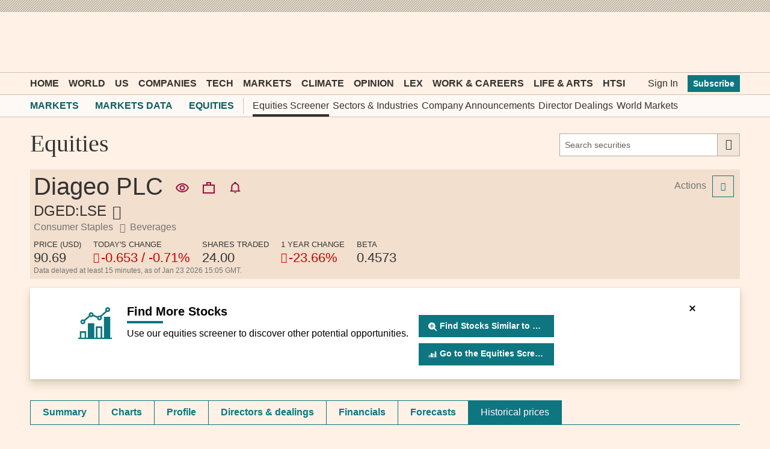

--- FILE ---
content_type: application/javascript; charset=utf-8
request_url: https://markets.ft.com/data/bundles/scripts/equitiesTearsheet_historical?v=wYwPHKzUep0mOr3zOLS7fSYk0PGKmvLPlrY5adA4Ktc1
body_size: 784
content:
!function(){function e(e,t){var s=this.$container;MOD.UI.Loading.show(s),this.ajax&&this.ajax.abort(),this.ajax=$.ajax({url:MOD.Common.resolveUrl("~/equities/ajax/get-historical-prices"),data:{startDate:t.fromDate,endDate:t.toDate,symbol:this.symbol}}).done($.proxy(i,this)).fail(function(e){"abort"!=e.statusText&&new MOD.UI.Alert}).always(function(){MOD.UI.Loading.hide(s)})}function i(e){if(e.html){var i=this.freezepane;i.disable(),this.$container.find(".mod-tearsheet-historical-prices__results tbody").html(e.html),this.$container.find(".mod-tearsheet-historical-prices__message").addClass("hideSection"),this.$container.find(".mod-tearsheet-historical-prices__results").removeClass("hideSection"),this.$container.find(".mod-disclaimer").removeClass("hideSection"),i.enable()}else this.$container.find(".mod-tearsheet-historical-prices__results").addClass("hideSection"),this.$container.find(".mod-tearsheet-historical-prices__message").removeClass("hideSection"),this.$container.find(".mod-disclaimer").addClass("hideSection")}var t=function(e){var i=$(e);i.length&&this.init(i)};t.prototype.init=function(e){var i=JSON.parse(e.attr("data-mod-config"));new MOD.UI.HistoricalPrices(e,i.inception),this.freezepane=new MOD.FreezePaneTable(e.find(".mod-ui-table--freeze-pane__container"),1),this.$container=e,this.symbol=i.symbol,this.bindEvents(e)},t.prototype.bindEvents=function(i){i.on(MOD.UI.BaseFilterOverlay.FILTER_CHANGE_EVENT,$.proxy(e,this))},MOD.HistoricalPricesApp=t}();